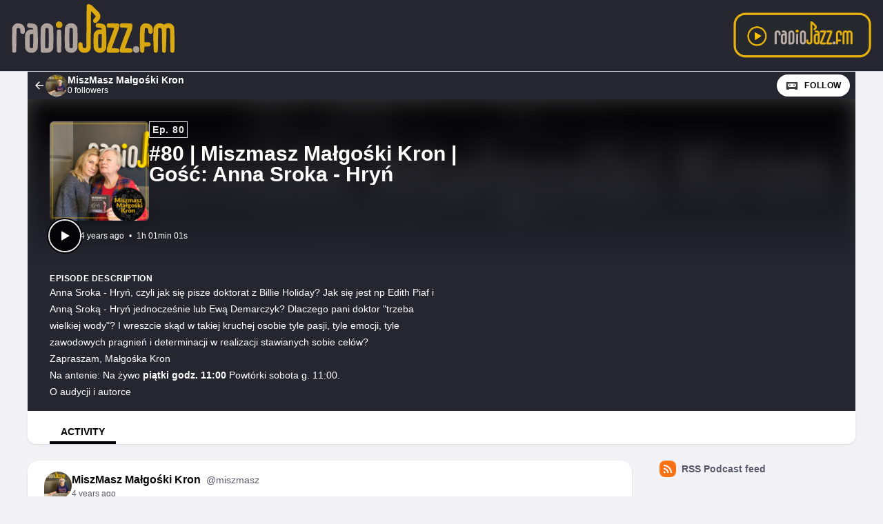

--- FILE ---
content_type: text/html; charset=UTF-8
request_url: https://podkasty.radiojazz.fm/@miszmasz/episodes/80-or-miszmasz-malgoski-kron-or-gosc-anna-sroka-hryn/activity
body_size: 9276
content:

<!DOCTYPE html>
<html lang="en">

<head>
    <meta charset="UTF-8"/>
    <meta name="viewport" content="width=device-width, initial-scale=1.0"/>
    <link rel="icon" type="image/x-icon" href="https://podkasty.radiojazz.fm/media/site/favicon.2df34dd9.ico" />
    <link rel="apple-touch-icon" href="https://podkasty.radiojazz.fm/media/site/icon-180.2df34dd9.png">
    <link rel="manifest" href="/@miszmasz/manifest.webmanifest">
    <meta name="theme-color" content="#040406">
    <script>
    // Check that service workers are supported
    if ('serviceWorker' in navigator) {
        // Use the window load event to keep the page load performant
        window.addEventListener('load', () => {
            navigator.serviceWorker.register('/sw.js');
        });
    }
    </script>

    <title>#80 | Miszmasz Małgośki Kron | Gość: Anna Sroka - Hryń</title>
<meta name="title" content="#80 | Miszmasz Małgośki Kron | Gość: Anna Sroka - Hryń" />
<meta name="description" content="Anna Sroka - Hryń, czyli jak się pisze doktorat z Billie Holiday? Jak się jest np Edith Piaf i Anną Sroką - Hryń jednocześnie lub Ewą Demarczyk? Dlaczego pani doktor &amp;quot;trzeba wielkiej wody&amp;quot;? I wreszcie skąd w takiej kruchej osobie tyle pasji, tyle emocji, tyle zawodowych pragnień i determinacji w realizacji stawianych sobie celów?" />
<link rel="canonical" href="https://podkasty.radiojazz.fm/@miszmasz/episodes/80-or-miszmasz-malgoski-kron-or-gosc-anna-sroka-hryn" />
<meta name="article:published_time" content="2023-02-10T00:01:20+0000" />
<meta name="article:modified_time" content="2023-03-01T13:02:13+0000" />
<link rel="alternate" type="application/activity+json" href="https://podkasty.radiojazz.fm/@miszmasz/episodes/80-or-miszmasz-malgoski-kron-or-gosc-anna-sroka-hryn" />
<meta property="twitter:title" content="#80 | Miszmasz Małgośki Kron | Gość: Anna Sroka - Hryń" />
<meta property="twitter:description" content="Anna Sroka - Hryń, czyli jak się pisze doktorat z Billie Holiday? Jak się jest np Edith Piaf i Anną Sroką - Hryń jednocześnie lub Ewą Demarczyk? Dlaczego pani doktor &amp;quot;trzeba wielkiej wody&amp;quot;? I wreszcie skąd w takiej kruchej osobie tyle pasji, tyle emocji, tyle zawodowych pragnień i determinacji w realizacji stawianych sobie celów?" />
<meta property="twitter:card" content="player" />
<meta property="twitter:image" content="https://podkasty.radiojazz.fm/media/podcasts/miszmasz/80-or-miszmasz-malgoski-kron-or-gosc-anna-sroka-hryn_og.jpeg" />
<meta property="twitter:audio:partner" content="RadioJAZZ.FM" />
<meta property="twitter:audio:artist_name" content="RadioJAZZ.FM" />
<meta property="twitter:player" content="https://podkasty.radiojazz.fm/@miszmasz/episodes/80-or-miszmasz-malgoski-kron-or-gosc-anna-sroka-hryn/embed/light" />
<meta property="twitter:player:width" content="485" />
<meta property="twitter:player:height" content="112" />
<meta property="og:title" content="#80 | Miszmasz Małgośki Kron | Gość: Anna Sroka - Hryń" />
<meta property="og:description" content="Anna Sroka - Hryń, czyli jak się pisze doktorat z Billie Holiday? Jak się jest np Edith Piaf i Anną Sroką - Hryń jednocześnie lub Ewą Demarczyk? Dlaczego pani doktor &amp;quot;trzeba wielkiej wody&amp;quot;? I wreszcie skąd w takiej kruchej osobie tyle pasji, tyle emocji, tyle zawodowych pragnień i determinacji w realizacji stawianych sobie celów?" />
<meta property="og:image" content="https://podkasty.radiojazz.fm/media/podcasts/miszmasz/80-or-miszmasz-malgoski-kron-or-gosc-anna-sroka-hryn_og.jpeg" />
<meta property="og:site_name" content="Podkasty RadioJAZZ.FM" />
<meta property="og:image:width" content="1200" />
<meta property="og:image:height" content="1200" />
<meta property="og:locale" content="pl" />
<meta property="og:audio" content="https://podkasty.radiojazz.fm/audio/@miszmasz/80-or-miszmasz-malgoski-kron-or-gosc-anna-sroka-hryn.mp3?_from=-+Open+Graph+-" />
<meta property="og:audio:type" content="audio/mpeg" />
<link rel="alternate" type="application/json+oembed" href="https://podkasty.radiojazz.fm/@miszmasz/episodes/80-or-miszmasz-malgoski-kron-or-gosc-anna-sroka-hryn/oembed.json" title="#80 | Miszmasz Małgośki Kron | Gość: Anna Sroka - Hryń oEmbed json" />
<link rel="alternate" type="text/xml+oembed" href="https://podkasty.radiojazz.fm/@miszmasz/episodes/80-or-miszmasz-malgoski-kron-or-gosc-anna-sroka-hryn/oembed.xml" title="#80 | Miszmasz Małgośki Kron | Gość: Anna Sroka - Hryń oEmbed xml" />
<script type="application/ld+json">{"@context":"https:\/\/schema.org","@graph":[{"url":"https:\/\/podkasty.radiojazz.fm\/@miszmasz\/episodes\/80-or-miszmasz-malgoski-kron-or-gosc-anna-sroka-hryn","name":"#80 | Miszmasz Ma\u0142go\u015bki Kron | Go\u015b\u0107: Anna Sroka - Hry\u0144","image":"https:\/\/podkasty.radiojazz.fm\/media\/podcasts\/miszmasz\/80-or-miszmasz-malgoski-kron-or-gosc-anna-sroka-hryn_feed.jpeg","description":"Anna Sroka - Hry\u0144, czyli jak si\u0119 pisze doktorat z Billie Holiday? Jak si\u0119 jest np Edith Piaf i Ann\u0105 Srok\u0105 - Hry\u0144 jednocze\u015bnie lub Ew\u0105 Demarczyk? Dlaczego pani doktor \"trzeba wielkiej wody\"? I wreszcie sk\u0105d w takiej kruchej osobie tyle pasji, tyle emocji, tyle zawodowych pragnie\u0144 i determinacji w realizacji stawianych sobie cel\u00f3w?","datePublished":"2023-02-10T00:01:20+0000","timeRequired":"P0DT1H1M1S","duration":"P0DT1H1M1S","associatedMedia":{"contentUrl":"https:\/\/podkasty.radiojazz.fm\/audio\/@miszmasz\/80-or-miszmasz-malgoski-kron-or-gosc-anna-sroka-hryn.mp3","@type":"MediaObject","@context":"https:\/\/schema.org\/"},"partOfSeries":{"name":"MiszMasz Ma\u0142go\u015bki Kron","url":"https:\/\/podkasty.radiojazz.fm\/@miszmasz","@type":"PodcastSeries","@context":"https:\/\/schema.org\/"},"@type":"PodcastEpisode","@context":"https:\/\/schema.org\/"}]}</script>
    <link rel='stylesheet' type='text/css' href='/themes/colors' />
        <link rel="stylesheet" href="/assets/index-595dc8df.css"/>        <script type="module" src="/assets/Dropdown-a2923de6.js"></script>    <script type="module" src="/assets/Tooltip-a71f8845.js"></script>    <script type="module" src="/assets/app.ts-03d8150c.js"></script>        <script type="module" src="/assets/Time-f0d4f898.js"></script>    <script type="module" src="/assets/Tooltip-a71f8845.js"></script>    <script type="module" src="/assets/podcast.ts-a78c2e85.js"></script>        <link rel="stylesheet" href="/assets/light-628cde6c.css"/>    <script type="module" src="/assets/light-f587b8b0.js"></script>    <script type="module" src="/assets/query-assigned-elements-f83fdf4a.js"></script>    <script type="module" src="/assets/play-episode-button-a7e0abfa.js"></script>    <script type="module" src="/assets/audio-player.ts-d208f4bb.js"></script></head>

<body class="flex flex-col min-h-screen mx-auto bg-base theme-onyx">
        <header class="text-white border-b bg-header border-subtle">
    <div class="nav-container flex items-center justify-between mx-auto gap-7">
        <h1>
            <a href="/" class="inline-flex items-baseline text-3xl font-semibold font-display main-logo">
                <?xml version="1.0" encoding="UTF-8"?><!DOCTYPE svg PUBLIC "-//W3C//DTD SVG 1.1//EN" "http://www.w3.org/Graphics/SVG/1.1/DTD/svg11.dtd"><svg style="shape-rendering:geometricPrecision; text-rendering:geometricPrecision; image-rendering:optimizeQuality; fill-rule:evenodd; clip-rule:evenodd" version="1.1" viewBox="0 0 567 200"><g><path fill="#e5b10e" d="M 265.5,12.5 C 270.357,12.5077 274.69,14.0077 278.5,17C 285.333,23.8333 292.167,30.6667 299,37.5C 303.759,44.1104 304.426,51.1104 301,58.5C 298.203,62.2988 295.036,65.7988 291.5,69C 283.333,70.8333 280.167,67.6667 282,59.5C 284.726,56.2828 287.226,52.9495 289.5,49.5C 285.251,43.7457 280.418,38.4123 275,33.5C 274.667,71.1667 274.333,108.833 274,146.5C 271.004,155.327 264.838,159.66 255.5,159.5C 247.499,159.917 241.666,156.584 238,149.5C 236.464,143.251 236.13,136.917 237,130.5C 240.955,126.511 244.955,126.511 249,130.5C 249.333,134.167 249.667,137.833 250,141.5C 251.691,145.213 254.525,146.379 258.5,145C 259.701,144.097 260.535,142.931 261,141.5C 261.333,99.8333 261.667,58.1667 262,16.5C 262.69,14.6498 263.856,13.3164 265.5,12.5 Z" style="opacity:0.957"/></g><g><path fill="#e5b10e" d="M 176.5,64.5 C 186.103,65.0309 189.937,70.0309 188,79.5C 184.702,84.2205 180.202,85.7205 174.5,84C 169.581,81.2588 167.748,77.0921 169,71.5C 170.767,68.228 173.267,65.8947 176.5,64.5 Z" style="opacity:0.906"/></g><g><path fill="#baada6" d="M 50.5,70.5 C 68.8904,70.0618 77.057,79.0618 75,97.5C 74.7265,99.3289 73.8932,100.829 72.5,102C 68.4087,103.227 64.9087,102.394 62,99.5C 61.6667,95.5 61.3333,91.5 61,87.5C 58.8328,84.7132 55.9994,83.8799 52.5,85C 51.2986,85.9025 50.4652,87.0692 50,88.5C 49.6667,111.167 49.3333,133.833 49,156.5C 45,160.5 41,160.5 37,156.5C 36.3333,132.167 36.3333,107.833 37,83.5C 39.4763,76.853 43.9763,72.5197 50.5,70.5 Z" style="opacity:0.95"/></g><g><path fill="#baada6" d="M 85.5,70.5 C 91.5933,70.1392 97.5933,70.6392 103.5,72C 108,73.8333 111.167,77 113,81.5C 114.621,102.449 114.954,123.449 114,144.5C 110.32,156.6 102.153,161.433 89.5,159C 81.8858,157.053 77.3858,152.22 76,144.5C 75.3333,130.833 75.3333,117.167 76,103.5C 80.0857,91.9489 88.2523,87.2823 100.5,89.5C 100.703,87.6096 100.037,86.1096 98.5,85C 94.8333,84.6667 91.1667,84.3333 87.5,84C 82.7089,82.5881 80.8756,79.4214 82,74.5C 82.6897,72.6498 83.8564,71.3164 85.5,70.5 Z M 93.5,102.5 C 95.8333,102.5 98.1667,102.5 100.5,102.5C 100.667,115.837 100.5,129.171 100,142.5C 99.2421,144.91 97.5754,145.91 95,145.5C 92.9658,145.646 91.2991,144.98 90,143.5C 89.3333,130.833 89.3333,118.167 90,105.5C 91.1451,104.364 92.3117,103.364 93.5,102.5 Z" style="opacity:0.926"/></g><g><path fill="#baada6" d="M 136.5,70.5 C 144.934,69.1451 152.101,71.4785 158,77.5C 159.275,79.7173 160.275,82.0506 161,84.5C 161.667,104.833 161.667,125.167 161,145.5C 159.167,152.667 154.667,157.167 147.5,159C 140.5,159.667 133.5,159.667 126.5,159C 124.741,157.992 123.574,156.492 123,154.5C 122.333,132.167 122.333,109.833 123,87.5C 124.206,79.0315 128.706,73.3648 136.5,70.5 Z M 138.5,84.5 C 141.685,84.0196 144.519,84.6863 147,86.5C 147.667,105.5 147.667,124.5 147,143.5C 146.5,144 146,144.5 145.5,145C 142.518,145.498 139.518,145.665 136.5,145.5C 136.333,126.164 136.5,106.83 137,87.5C 137.513,86.4734 138.013,85.4734 138.5,84.5 Z" style="opacity:0.924"/></g><g><path fill="#baada6" d="M 209.5,70.5 C 221.601,68.6254 229.768,73.2921 234,84.5C 234.667,104.833 234.667,125.167 234,145.5C 229.776,156.867 221.609,161.367 209.5,159C 201.886,156.638 197.386,151.471 196,143.5C 195.333,124.167 195.333,104.833 196,85.5C 197.582,77.7562 202.082,72.7562 209.5,70.5 Z M 211.5,84.5 C 214.685,84.0196 217.519,84.6863 220,86.5C 220.667,105.5 220.667,124.5 220,143.5C 216.667,146.167 213.333,146.167 210,143.5C 209.333,124.833 209.333,106.167 210,87.5C 210.513,86.4734 211.013,85.4734 211.5,84.5 Z" style="opacity:0.923"/></g><g><path fill="#e5b10e" d="M 292.5,70.5 C 300.206,69.6646 307.539,70.8312 314.5,74C 317.106,75.9384 318.939,78.4384 320,81.5C 321.633,102.769 321.966,124.103 321,145.5C 316.776,156.867 308.609,161.367 296.5,159C 288.886,156.638 284.386,151.471 283,143.5C 282.333,130.5 282.333,117.5 283,104.5C 286.715,92.5472 294.882,87.5472 307.5,89.5C 307.703,87.6096 307.037,86.1096 305.5,85C 300.917,83.8553 296.251,83.1887 291.5,83C 287.743,78.6173 288.076,74.4506 292.5,70.5 Z M 300.5,102.5 C 302.833,102.5 305.167,102.5 307.5,102.5C 307.667,116.171 307.5,129.837 307,143.5C 304.503,145.478 301.669,145.978 298.5,145C 297.874,144.25 297.374,143.416 297,142.5C 296.333,130.167 296.333,117.833 297,105.5C 298.145,104.364 299.312,103.364 300.5,102.5 Z" style="opacity:0.931"/></g><g><path fill="#e5b10e" d="M 325.5,70.5 C 336.172,70.3335 346.839,70.5002 357.5,71C 358.333,71.8333 359.167,72.6667 360,73.5C 360.726,78.2387 360.393,82.9053 359,87.5C 351.921,106.907 344.754,126.241 337.5,145.5C 344.589,145.116 351.589,145.616 358.5,147C 360.393,149.917 360.893,153.084 360,156.5C 359.097,157.701 357.931,158.535 356.5,159C 346.167,159.667 335.833,159.667 325.5,159C 324.667,158.167 323.833,157.333 323,156.5C 322.249,151.428 322.582,146.428 324,141.5C 331.167,122.5 338.333,103.5 345.5,84.5C 338.524,83.6689 331.524,83.1689 324.5,83C 321.658,78.5724 321.991,74.4057 325.5,70.5 Z" style="opacity:0.937"/></g><g><path fill="#e5b10e" d="M 365.5,70.5 C 375.839,70.3335 386.172,70.5002 396.5,71C 398.333,71.5 399.5,72.6667 400,74.5C 400.454,81.0294 399.454,87.3627 397,93.5C 390.195,110.753 383.695,128.086 377.5,145.5C 383.509,145.334 389.509,145.501 395.5,146C 400.623,148.506 401.789,152.339 399,157.5C 398.25,158.126 397.416,158.626 396.5,159C 386.167,159.667 375.833,159.667 365.5,159C 362.876,157.512 361.543,155.179 361.5,152C 362,149.5 362.5,147 363,144.5C 370.205,124.384 377.705,104.384 385.5,84.5C 378.524,83.6689 371.524,83.1689 364.5,83C 360.527,78.4224 360.86,74.2557 365.5,70.5 Z" style="opacity:0.934"/></g><g><path fill="#e5b10e" d="M 436.5,70.5 C 456.628,69.8071 464.795,79.4737 461,99.5C 456.955,103.489 452.955,103.489 449,99.5C 448.792,95.0823 448.126,90.749 447,86.5C 444.24,84.297 441.24,83.9637 438,85.5C 436.535,99.4021 436.035,113.402 436.5,127.5C 441.844,127.334 447.177,127.501 452.5,128C 456.731,132.478 456.398,136.478 451.5,140C 446.511,140.499 441.511,140.666 436.5,140.5C 436.904,146.29 436.404,151.956 435,157.5C 430.982,160.439 427.315,160.105 424,156.5C 422.853,144.759 422.353,132.926 422.5,121C 422.383,108.122 422.883,95.2885 424,82.5C 426.208,76.3375 430.375,72.3375 436.5,70.5 Z" style="opacity:0.926"/></g><g><path fill="#e5b10e" d="M 477.5,70.5 C 484.18,69.6629 490.347,70.9962 496,74.5C 497.8,72.683 499.966,71.5163 502.5,71C 512.726,68.5144 520.559,71.681 526,80.5C 527.638,105.771 527.972,131.104 527,156.5C 523,160.5 519,160.5 515,156.5C 514.667,133.833 514.333,111.167 514,88.5C 511.947,84.7084 508.781,83.5418 504.5,85C 503.874,85.7504 503.374,86.5838 503,87.5C 502.98,110.921 502.313,134.255 501,157.5C 496.982,160.439 493.315,160.105 490,156.5C 489.667,134.167 489.333,111.833 489,89.5C 487.551,84.782 484.385,83.282 479.5,85C 478.874,85.7504 478.374,86.5838 478,87.5C 477.667,110.167 477.333,132.833 477,155.5C 473.399,160.321 469.399,160.654 465,156.5C 463.354,133.255 463.021,109.921 464,86.5C 465.495,78.4457 469.995,73.1123 477.5,70.5 Z" style="opacity:0.95"/></g><g><path fill="#baada6" d="M 175.5,89.5 C 177.857,89.3367 180.19,89.5034 182.5,90C 183.701,90.9025 184.535,92.0692 185,93.5C 185.667,114.167 185.667,134.833 185,155.5C 182.839,159.124 179.672,160.291 175.5,159C 173.951,157.786 172.785,156.286 172,154.5C 171.333,134.5 171.333,114.5 172,94.5C 172.257,92.0935 173.424,90.4268 175.5,89.5 Z" style="opacity:0.919"/></g><g><path fill="#baada6" d="M 408.5,139.5 C 418.536,139.032 422.702,143.699 421,153.5C 418.081,159.025 413.581,160.858 407.5,159C 401.433,155.283 399.933,150.116 403,143.5C 404.5,141.531 406.333,140.198 408.5,139.5 Z" style="opacity:0.893"/></g></svg>            </a>
        </h1>
        <a href="http://www.radiojazz.fm/player" class="listen-online-btn" target="_blank">
            <img src="/media/przyciskplay.png" alt="">
        </a>
    </div>
</header>
<div id="fb-root"></div>
<script async defer crossorigin="anonymous" src="https://connect.facebook.net/pl_PL/sdk.js#xfbml=1&version=v16.0" nonce="ORvEnVCT"></script>
   <div class="flex-1 mx-auto container">
       <nav class="flex items-center justify-between h-10 col-start-2 text-white bg-header">
           <a href="/@miszmasz/episodes" class="flex items-center h-full min-w-0 px-2 gap-x-2 focus:ring-accent focus:ring-inset" title="Back to episodes of MiszMasz Małgośki Kron">
               <svg class="text-lg flex-shrink-0" viewBox="0 0 24 24" fill="currentColor" width="1em" height="1em"><g><path fill="none" d="M0 0h24v24H0z"/><path d="M7.828 11H20v2H7.828l5.364 5.364-1.414 1.414L4 12l7.778-7.778 1.414 1.414z"/></g></svg>               <div class="flex items-center min-w-0 gap-x-2">
                   <img class="w-8 h-8 rounded-full" src="https://podkasty.radiojazz.fm/media/podcasts/miszmasz/cover_tiny.webp" alt="MiszMasz Małgośki Kron" loading="lazy" />
                   <div class="flex flex-col overflow-hidden">
                       <span class="text-sm font-semibold leading-none truncate">MiszMasz Małgośki Kron</span>
                       <span class="text-xs">0 followers</span>
                   </div>
               </div>
           </a>
           <div class="inline-flex items-center self-end h-full px-2 gap-x-2">
                              <a href="https://podkasty.radiojazz.fm/@miszmasz/follow" onclick="window.open('https://podkasty.radiojazz.fm/@miszmasz/follow', '_blank', 'width=420,height=620,scrollbars=yes,menubar=no,status=yes,resizable=yes,screenx=0,screeny=0'); return false;" class="group inline-flex items-center px-3 leading-8 text-xs tracking-wider font-semibold text-black uppercase rounded-full shadow focus:ring-accent bg-white"><svg class="mr-2 text-xl text-black/75 group-hover:text-black" viewBox="0 0 24 24" fill="currentColor" width="1em" height="1em"><path fill="none" d="M0,0H24V24H0Z"/><path d="M17.13,11.69a1.28,1.28,0,0,1-.26.8,2.91,2.91,0,0,0-1.09-.3,2.12,2.12,0,0,0-1.15.35,1.36,1.36,0,0,1-.29-.85,1.4,1.4,0,1,1,2.79,0ZM8.26,10.28a1.39,1.39,0,0,0-1.14,2.2,2.84,2.84,0,0,1,1.09-.3,2.12,2.12,0,0,1,1.15.35,1.36,1.36,0,0,0,.29-.85A1.39,1.39,0,0,0,8.26,10.28ZM22,7.19V17.8a1.34,1.34,0,0,1-1.34,1.35H17.17s-.36-.65-.49-.86a.57.57,0,0,0-.45-.19H7.75a.54.54,0,0,0-.46.19c-.17.23-.5.86-.5.86H3.35A1.35,1.35,0,0,1,2,17.81V7.2A1.35,1.35,0,0,1,3.34,5.85H20.65A1.35,1.35,0,0,1,22,7.19Zm-2.6,4.39a2.82,2.82,0,0,0-2.84-2.86H7.43a2.85,2.85,0,0,0,0,5.7h9.13A2.84,2.84,0,0,0,19.4,11.58Z"/></svg>Follow</a>           </div>
       </nav>
       <header class="relative z-50 flex flex-col col-start-2 px-8 pt-8 pb-4 overflow-hidden bg-accent-base/75 gap-y-4">
           <div class="absolute top-0 left-0 w-full h-full bg-center bg-no-repeat bg-cover blur-lg mix-blend-overlay filter grayscale" style="background-image: url('https://podkasty.radiojazz.fm/media/podcasts/miszmasz/banner_small.webp');"></div>
           <div class="absolute top-0 left-0 w-full h-full bg-gradient-to-t from-background-header to-transparent"></div>
           <div class="z-10 flex flex-col items-start gap-y-2 gap-x-4 sm:flex-row">
               <div class="relative flex-shrink-0">
                                                         <img src="https://podkasty.radiojazz.fm/media/podcasts/miszmasz/80-or-miszmasz-malgoski-kron-or-gosc-anna-sroka-hryn_medium.webp" alt="#80 | Miszmasz Małgośki Kron | Gość: Anna Sroka - Hryń" class="flex-shrink-0 rounded-md shadow-xl h-36 aspect-square" loading="lazy" />
               </div>
               <div class="flex flex-col items-start w-full min-w-0 text-white">
                   <abbr class="tracking-wider text-sm leading-none font-semibold px-1 py-1 text-white/90 border !no-underline border-subtle" title="Episode 80" data-tooltip="bottom">Ep. 80</abbr>                   <h1 class="inline-flex items-baseline max-w-lg mt-2 text-2xl font-bold sm:leading-none sm:text-3xl font-display line-clamp-2" title="#80 | Miszmasz Małgośki Kron | Gość: Anna Sroka - Hryń">#80 | Miszmasz Małgośki Kron | Gość: Anna Sroka - Hryń</h1>
                   <div class="flex items-center w-full mt-4 gap-x-8">
                                                                 </div>
               </div>
           </div>
           <div class="z-10 inline-flex items-center text-white gap-x-4">
               <play-episode-button
                       class="ring-accent circle-border"
                       id="3"
                       imageSrc="https://podkasty.radiojazz.fm/media/podcasts/miszmasz/80-or-miszmasz-malgoski-kron-or-gosc-anna-sroka-hryn_thumbnail.webp"
                       title="#80 | Miszmasz Małgośki Kron | Gość: Anna Sroka - Hryń"
                       podcast="MiszMasz Małgośki Kron"
                       src="https://podkasty.radiojazz.fm/audio/@miszmasz/80-or-miszmasz-malgoski-kron-or-gosc-anna-sroka-hryn.mp3?_from=-+Website+-"
                       mediaType="audio/mpeg"
                       playLabel="Play"
                       playingLabel="Playing"></play-episode-button>
               <div class="text-xs">
                       <relative-time tense="past" class="" datetime="2023-02-10T00:01:20+00:00">
        <time
            datetime="2023-02-10T00:01:20+00:00"
            title="2023-02-10 00:01:20">Feb 10, 2023</time>
    </relative-time>                   <span class="mx-1">•</span>
                   <time datetime="PT3661.992S">
                       1h 01min 01s                   </time>
               </div>
           </div>
       </header>
       <div class="col-start-2 px-8 py-4 text-white bg-header">
           <h2 class="text-xs font-bold tracking-wider uppercase whitespace-pre-line font-display">Episode description</h2>
                          <div class="max-w-xl prose-sm text-white">Anna Sroka - Hryń, czyli jak się pisze doktorat z Billie Holiday? Jak się jest np Edith Piaf i Anną Sroką - Hryń jednocześnie lub Ewą Demarczyk? Dlaczego pani doktor "trzeba wielkiej wody"? I wreszcie skąd w takiej kruchej osobie tyle pasji, tyle emocji, tyle zawodowych pragnień i determinacji w realizacji stawianych sobie celów?<footer><p>Zapraszam, Małgośka Kron</p>
<p><a href="https://radiojazz.fm/player/">Na antenie: </a> Na żywo <strong>piątki godz. 11:00</strong> Powtórki sobota g. 11:00. <br />
<a href="https://radiojazz.fm/o-nas/audycje/item/707-miszmasz-malgoski-kron-malgorzata-kron">O audycji i autorce</a></p>
</footer></div>
                  </div>
       <nav class="sticky z-40 flex col-start-2 pt-4 shadow bg-elevated md:px-8 gap-x-2 md:gap-x-4 -top-4 rounded-conditional-b-xl">
                    <a href="/@miszmasz/episodes/80-or-miszmasz-malgoski-kron-or-gosc-anna-sroka-hryn/activity" class="px-4 py-1 text-sm font-semibold uppercase focus:ring-accent border-b-4 border-b-4 text-black border-accent-base">Activity</a>
        <button type="button" class="p-2 ml-auto rotate-180 rounded-full md:hidden focus:ring-accent" data-sidebar-toggler="toggler" aria-label="Toggle sidebar"><svg viewBox="0 0 24 24" fill="currentColor" width="1em" height="1em"><g><path fill="none" d="M0 0h24v24H0z"/><path d="M3 4h18v2H3V4zm0 7h12v2H3v-2zm0 7h18v2H3v-2z"/></g></svg></button>
</nav>
              <div class="relative grid items-start flex-1 col-start-2 grid-cols-podcastMain gap-x-6">
           <main class="w-full col-start-1 row-start-1 py-6 col-span-full md:col-span-1">
               

<div class="flex flex-col gap-y-4">
            <article class="relative z-10 w-full shadow bg-elevated sm:rounded-conditional-2xl">
    <header class="flex px-6 py-4 gap-x-2">
        <img src="https://podkasty.radiojazz.fm/media/podcasts/miszmasz/cover_federation.jpg" alt="MiszMasz Małgośki Kron" class="w-10 h-10 rounded-full aspect-square" loading="lazy" />
        <div class="flex flex-col min-w-0">
            <a href="https://podkasty.radiojazz.fm/@miszmasz" class="flex items-baseline hover:underline" >
                <span class="mr-2 font-semibold truncate">MiszMasz Małgośki Kron</span>
                <span class="text-sm truncate text-skin-muted">@miszmasz</span>
            </a>
            <a href="/@miszmasz/posts/e7f97ede-739e-4026-883d-10b139efdcd1"
            class="text-xs text-skin-muted">
                    <relative-time tense="past" class="" datetime="2023-02-10T00:01:20+00:00">
        <time
            datetime="2023-02-10T00:01:20+00:00"
            title="2023-02-10 00:01:20">Feb 10, 2023</time>
    </relative-time>            </a>
        </div>
    </header>
            <div class="px-6 mb-4 post-content"></div>
                <div class="flex items-center border-y border-subtle">
    <div class="relative">
        <time class="absolute px-1 text-sm font-semibold text-white rounded bg-black/75 bottom-2 right-2" datetime="PT3661.992S">
            1:01:01        </time>
                <img
            src="https://podkasty.radiojazz.fm/media/podcasts/miszmasz/80-or-miszmasz-malgoski-kron-or-gosc-anna-sroka-hryn_thumbnail.webp"
            alt="#80 | Miszmasz Małgośki Kron | Gość: Anna Sroka - Hryń" class="w-24 h-24 aspect-square" loading="lazy" />
    </div>
    <div class="flex flex-col flex-1 px-4 py-2">
        <div class="inline-flex">
            <abbr class="tracking-wider text-xs font-semibold text-skin-muted px-1 border border-subtle mr-2 !no-underline" title="Episode 80" data-tooltip="bottom">Ep. 80</abbr>                <relative-time tense="past" class="text-xs whitespace-nowrap text-skin-muted" datetime="2023-02-10T00:01:20+00:00">
        <time
            datetime="2023-02-10T00:01:20+00:00"
            title="2023-02-10 00:01:20">Feb 10, 2023</time>
    </relative-time>        </div>
        <a href="https://podkasty.radiojazz.fm/@miszmasz/episodes/80-or-miszmasz-malgoski-kron-or-gosc-anna-sroka-hryn/activity" class="flex items-baseline font-semibold line-clamp-2" title="#80 | Miszmasz Małgośki Kron | Gość: Anna Sroka - Hryń">#80 | Miszmasz Małgośki Kron | Gość: Anna Sroka - Hryń</a>
    </div>
            <play-episode-button
            class="mr-4"
            id="0_3"
            imageSrc="https://podkasty.radiojazz.fm/media/podcasts/miszmasz/80-or-miszmasz-malgoski-kron-or-gosc-anna-sroka-hryn_thumbnail.webp"
            title="#80 | Miszmasz Małgośki Kron | Gość: Anna Sroka - Hryń"
            podcast="MiszMasz Małgośki Kron"
            src="https://podkasty.radiojazz.fm/audio/@miszmasz/80-or-miszmasz-malgoski-kron-or-gosc-anna-sroka-hryn.mp3?_from=-+Website+-"
            mediaType="audio/mpeg"
            playLabel="Play"
            playingLabel="Playing"></play-episode-button>
    </div>
    </article>
    </div>

           </main>
           <div data-sidebar-toggler="backdrop" class="absolute top-0 left-0 z-10 hidden w-full h-full bg-backdrop/75 md:hidden" role="button" tabIndex="0" aria-label="Close"></div>
           <div data-sidebar-toggler="backdrop" class="absolute top-0 left-0 z-10 hidden w-full h-full bg-backdrop/75 md:hidden"
     role="button" tabIndex="0" aria-label="Close"></div>
<aside id="podcast-sidebar" data-sidebar-toggler="sidebar" data-toggle-class="hidden" data-hide-class="hidden"
       class="z-20 hidden h-full col-span-1 col-start-2 row-start-1 p-4 py-6 shadow-2xl md:shadow-none md:block bg-base">
    <div class="sticky z-10 bg-base top-12">
        <div class="mb-6">
            <a href="https://podkasty.radiojazz.fm/@miszmasz/feed.xml"
               class="inline-flex items-center mb-6 text-sm font-semibold focus:ring-accent text-skin-muted hover:text-skin-base group"
               target="_blank" rel="noopener noreferrer">
                <svg class=" mr-2 bg-orange-500 text-xl text-white group-hover:bg-orange-700 p-1 w-6 h-6 inline-flex items-center justify-center rounded-lg" viewBox="0 0 24 24" fill="currentColor" width="1em" height="1em"><g><path fill="none" d="M0 0h24v24H0z"/><path d="M3 3c9.941 0 18 8.059 18 18h-3c0-8.284-6.716-15-15-15V3zm0 7c6.075 0 11 4.925 11 11h-3a8 8 0 0 0-8-8v-3zm0 7a4 4 0 0 1 4 4H3v-4z"/></g></svg>RSS Podcast feed            </a>
            <div class="fb-share-button w-full mb-6 inline-flex" data-href="https://podkasty.radiojazz.fm/@miszmasz" data-layout="button" data-lazy="true"
                 data-size="large">
                <a target="_blank"
                   href="https://www.facebook.com/sharer/sharer.php?u=https://podkasty.radiojazz.fm/@miszmasz/episodes/80-or-miszmasz-malgoski-kron-or-gosc-anna-sroka-hryn/activity%2F&amp;src=sdkpreparse"
                   class="fb-xfbml-parse-ignore">Udostępnij</a>
            </div>
        </div>
        
                    <h2 class="text-sm font-bold font-display text-accent-muted">Listen on</h2>
            <div class="grid items-center justify-center grid-cols-6 gap-3 mb-6">
                                                            <a href="https://open.spotify.com/show/2J8ytNckkFIhgWB2XxubTv" class="text-2xl text-skin-muted hover:text-skin-base w-8 h-8 items-center inline-flex justify-center" target="_blank" rel="noopener noreferrer" data-tooltip="bottom" title="Spotify"><svg viewBox="0 0 24 24" fill="currentColor" width="1em" height="1em"><path fill="none" d="M0,0H24V24H0Z"/><path d="M17.91,10.87C14.69,9,9.37,8.77,6.3,9.71a.93.93,0,1,1-.54-1.79c3.53-1.08,9.4-.87,13.11,1.34a.93.93,0,1,1-1,1.6h0Zm-.1,2.83a.78.78,0,0,1-1.07.26h0a13.14,13.14,0,0,0-10-1.17.78.78,0,0,1-1-.49.79.79,0,0,1,.5-1h0a14.58,14.58,0,0,1,11.23,1.33.78.78,0,0,1,.26,1.07Zm-1.22,2.72a.63.63,0,0,1-.86.21h0c-2.35-1.44-5.3-1.76-8.79-1a.62.62,0,0,1-.27-1.21c3.81-.87,7.07-.5,9.71,1.11a.63.63,0,0,1,.21.86ZM12,2A10,10,0,1,0,22,12,10,10,0,0,0,12,2Z"/></svg></a>                                                                                <a href="https://www.stitcher.com/show/1062005" class="text-2xl text-skin-muted hover:text-skin-base w-8 h-8 items-center inline-flex justify-center" target="_blank" rel="noopener noreferrer" data-tooltip="bottom" title="Stitcher"><svg viewBox="0 0 24 24" fill="currentColor" width="1em" height="1em"><path fill="none" d="M0,0H24V24H0Z"/><path d="M14.69,8.5h3v6.32h-3Zm-4.21.89h3V15.5h-3ZM6.24,8.9h3v5.92h-3ZM2,9.82H5.07v5.4H2Zm16.93-.21H22v4.78H18.93Z"/></svg></a>                                                </div>
                <footer class="flex flex-col items-center py-2 text-xs text-center border-t border-subtle text-skin-muted">
            <nav class="inline-flex mb-2 flex-wrap gap-y-1 justify-center"><a href="https://podkasty.radiojazz.fm" class="px-2 py-1 underline hover:no-underline focus:ring-accent">Home</a><a href="https://podkasty.radiojazz.fm/credits" class="px-2 py-1 underline hover:no-underline focus:ring-accent">Credits</a><a href="https://podkasty.radiojazz.fm/map" class="px-2 py-1 underline hover:no-underline focus:ring-accent">Map</a></nav>            <div class="flex flex-col">
                <p></p>
                <p>Powered by <a class="inline-flex font-semibold text-skin-muted hover:underline focus:ring-accent" href="https://castopod.org" target="_blank" rel="noreferrer noopener">Castopod<svg class="ml-1 text-lg" viewBox="0 0 24 24" fill="currentColor" width="1em" height="1em"><path fill="none" d="M0,0H24V24H0Z"/><path d="M17.13,11.69a1.28,1.28,0,0,1-.26.8,2.91,2.91,0,0,0-1.09-.3,2.12,2.12,0,0,0-1.15.35,1.36,1.36,0,0,1-.29-.85,1.4,1.4,0,1,1,2.79,0ZM8.26,10.28a1.39,1.39,0,0,0-1.14,2.2,2.84,2.84,0,0,1,1.09-.3,2.12,2.12,0,0,1,1.15.35,1.36,1.36,0,0,0,.29-.85A1.39,1.39,0,0,0,8.26,10.28ZM22,7.19V17.8a1.34,1.34,0,0,1-1.34,1.35H17.17s-.36-.65-.49-.86a.57.57,0,0,0-.45-.19H7.75a.54.54,0,0,0-.46.19c-.17.23-.5.86-.5.86H3.35A1.35,1.35,0,0,1,2,17.81V7.2A1.35,1.35,0,0,1,3.34,5.85H20.65A1.35,1.35,0,0,1,22,7.19Zm-2.6,4.39a2.82,2.82,0,0,0-2.84-2.86H7.43a2.85,2.85,0,0,0,0,5.7h9.13A2.84,2.84,0,0,0,19.4,11.58Z"/></svg></a></p>
            </div>
        </footer>
    </div>
</aside>
       </div>
       <div id="persons-list" class="fixed top-0 left-0 z-50 flex items-center justify-center hidden w-screen h-screen">
    <div
    class="absolute w-full h-full bg-backdrop/75"
    role="button"
    data-toggle="persons-list"
    data-toggle-class="hidden"
    aria-label="Close"></div>
    <div class="z-10 w-full max-w-xl rounded-lg shadow-2xl bg-elevated">
        <div class="flex justify-between px-4 py-2 border-b border-subtle">
            <h3 class="self-center text-lg">Persons</h3>
            <button
            data-toggle="persons-list"
            data-toggle-class="hidden"
            aria-label="Close"
            class="self-start p-1 text-2xl"><svg viewBox="0 0 24 24" fill="currentColor" width="1em" height="1em"><g><path fill="none" d="M0 0h24v24H0z"/><path d="M12 10.586l4.95-4.95 1.414 1.414-4.95 4.95 4.95 4.95-1.414 1.414-4.95-4.95-4.95 4.95-1.414-1.414 4.95-4.95-4.95-4.95L7.05 5.636z"/></g></svg></button>
        </div>
        <div class="flex flex-col items-start p-4 gap-y-4">
                    </div>
    </div>
</div>          </div>
</body>


--- FILE ---
content_type: application/javascript
request_url: https://podkasty.radiojazz.fm/assets/play-episode-button-a7e0abfa.js
body_size: 1753
content:
import{i as y,n as i,t as d,s as h,x as c,e as u}from"./query-assigned-elements-f83fdf4a.js";var b=Object.defineProperty,v=Object.getOwnPropertyDescriptor,a=(e,t,s,l)=>{for(var r=l>1?void 0:l?v(t,s):t,n=e.length-1,p;n>=0;n--)(p=e[n])&&(r=(l?p(t,s,r):p(r))||r);return l&&r&&b(t,s,r),r};let o=class extends h{constructor(){super(...arguments),this.id="0",this.src="",this.mediaType="",this._playbackSpeed=1,this._events=[{name:"canplay",onEvent:e=>{var t;(t=e.target)==null||t.play()}},{name:"play",onEvent:()=>{this.isPlaying=!0}},{name:"pause",onEvent:()=>{this.isPlaying=!1}},{name:"ratechange",onEvent:e=>{var t;this._playbackSpeed=(t=e.target)==null?void 0:t.playbackRate}}]}async connectedCallback(){super.connectedCallback(),await this._elementReady("div[id=castopod-audio-player]"),await this._elementReady("div[id=castopod-audio-player] audio"),this._castopodAudioPlayer=document.body.querySelector("div[id=castopod-audio-player]"),this._audio=this._castopodAudioPlayer.querySelector("audio")}_elementReady(e){return new Promise(t=>{const s=document.querySelector(e);s&&t(s),new MutationObserver((l,r)=>{Array.from(document.querySelectorAll(e)).forEach(n=>{t(n),r.disconnect()})}).observe(document.documentElement,{childList:!0,subtree:!0})})}play(){const e=this._castopodAudioPlayer.dataset.episode,t=e===this.id;if(e==="-1"&&this._showPlayer(),t)this._audio.play();else{const s=document.querySelector(`play-episode-button[id="${e}"]`);s&&this._flushLastPlayButton(s),this._loadEpisode()}}pause(){this._audio.pause()}_showPlayer(){this._castopodAudioPlayer.style.display="",document.body.classList.add("pb-[105px]","sm:pb-[52px]")}_flushLastPlayButton(e){e.isPlaying=!1;for(const t of e._events)e._audio.removeEventListener(t.name,t.onEvent,!1);this._playbackSpeed=e._playbackSpeed}_loadEpisode(){this._castopodAudioPlayer.dataset.episode=this.id,this._audio.src=this.src,this._audio.load(),this._audio.playbackRate=this._playbackSpeed;for(const l of this._events)this._audio.addEventListener(l.name,l.onEvent,!1);const e=this._castopodAudioPlayer.querySelector("img");e&&(e.src=this.imageSrc,e.alt=this.title);const t=this._castopodAudioPlayer.querySelector('p[id="castopod-player-title"]');t&&(t.title=this.title,t.innerHTML=this.title);const s=this._castopodAudioPlayer.querySelector('p[id="castopod-player-podcast"]');s&&(s.title=this.podcast,s.innerHTML=this.podcast)}render(){return c`<button
      class="${this.isPlaying?"playing":""}"
      @click="${this.isPlaying?this.pause:this.play}"
      title="${this.isPlaying?this.playingLabel:this.playLabel}"
    >
      ${this.isPlaying?c`<svg
            class="animate-spin"
            viewBox="0 0 24 24"
            fill="currentColor"
            width="1em"
            height="1em"
          >
            <g>
              <path fill="none" d="M0 0h24v24H0z" />
              <path
                d="M13 9.17A3 3 0 1 0 15 12V2.458c4.057 1.274 7 5.064 7 9.542 0 5.523-4.477 10-10 10S2 17.523 2 12 6.477 2 12 2c.337 0 .671.017 1 .05v7.12z"
              />
            </g>
          </svg>`:c`<svg
            viewBox="0 0 24 24"
            fill="currentColor"
            width="1em"
            height="1em"
          >
            <path fill="none" d="M0 0h24v24H0z" />
            <path
              d="M7.752 5.439l10.508 6.13a.5.5 0 0 1 0 .863l-10.508 6.13A.5.5 0 0 1 7 18.128V5.871a.5.5 0 0 1 .752-.432z"
            />
          </svg>`}
    </button>`}};o.styles=y`
    button {
      background-color: hsl(var(--color-accent-base));
      cursor: pointer;
      display: inline-flex;
      align-items: center;
      padding: 0.5rem 0.5rem;
      font-size: 0.875rem;
      line-height: 1.25rem;
      border: 2px solid transparent;
      border-radius: 9999px;

      box-shadow: 0 1px 2px 0 rgba(0, 0, 0, 0.05);
    }

    button:hover {
      background-color: hsl(var(--color-accent-hover));
    }

    button:focus {
      outline: none;
      box-shadow: 0 0 0 2px hsl(var(--color-background-base)),
        0 0 0 4px hsl(var(--color-accent-base));
    }

    button.playing {
      background-color: hsl(var(--color-background-base));
      border: 2px solid hsl(var(--color-accent-base));
    }

    button.playing:hover {
      background-color: hsl(var(--color-background-elevated));
    }

    button.playing svg {
      color: hsl(var(--color-accent-base));
    }

    svg {
      font-size: 1.5rem;
      color: hsl(var(--color-accent-contrast));
    }

    @keyframes spin {
      to {
        transform: rotate(360deg);
      }
    }

    .animate-spin {
      animation: spin 3s linear infinite;
    }
  `;a([i()],o.prototype,"id",2);a([i()],o.prototype,"src",2);a([i()],o.prototype,"mediaType",2);a([i()],o.prototype,"title",2);a([i()],o.prototype,"podcast",2);a([i()],o.prototype,"imageSrc",2);a([i()],o.prototype,"playLabel",2);a([i()],o.prototype,"playingLabel",2);a([i()],o.prototype,"isPlaying",2);a([i()],o.prototype,"_castopodAudioPlayer",2);a([i()],o.prototype,"_audio",2);a([d()],o.prototype,"_playbackSpeed",2);a([d()],o.prototype,"_events",2);o=a([u("play-episode-button")],o);
//# sourceMappingURL=play-episode-button-a7e0abfa.js.map
